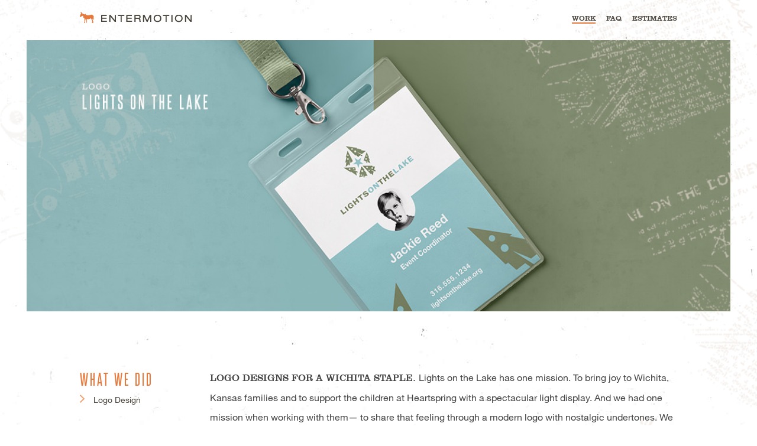

--- FILE ---
content_type: text/html; charset=utf-8
request_url: https://entermotion.com/work/logo-design-for-Wichita-event/
body_size: 3382
content:
<!doctype html>
<html class="no-js" lang="en">
<head>
	<meta charset="utf-8">
	<meta http-equiv="x-ua-compatible" content="ie=edge">
	<meta name="viewport" content="width=device-width,minimum-scale=1">
	<meta name="description" content="At Entermotion, we get lit up by cool logo projects. Check out the one we designed for Lights on the Lake, a Wichita holiday staple." />
	<title>Logo Concepts for Wichita Organization</title>
	<link rel="shortcut icon" type="image/x-icon" href="https://assets.entermotion.com/favicon.ico?f=70309">
	<link rel="author" href="https://plus.google.com/117750256972811281222"/>
	<link rel="alternate" type="application/rss+xml" title="Entermotion" href="https://entermotion.com/rss/">
	<script type="text/javascript">var sysUrl = 'https://entermotion.com/'; var sslUrl = 'https://entermotion.com/'</script>
		<link rel="canonical" href="https://entermotion.com/work/logo-design-for-Wichita-event/" />
<!-- Google tag (gtag.js) -->
<script async src="https://www.googletagmanager.com/gtag/js?id=G-V7Y77MBE56"></script>
<script>
  window.dataLayer = window.dataLayer || [];
  function gtag(){dataLayer.push(arguments);}
  gtag('js', new Date());

  gtag('config', 'G-V7Y77MBE56');
</script><!-- Markup (JSON-LD) structured in schema.org START -->
<script type="application/ld+json">
[{"@context":"http:\/\/schema.org","@type":"CreativeWork","author":{"@context":"http:\/\/schema.org","@type":"Organization","@id":"#organization"},"isFamilyFriendly":"true","name":"Wichita, Kansas Logo Design for Lights on the Lake","description":"Entermotion developed a logo concept for the Wichita, Kansas event Lights on the Lake. ","keywords":"Logo Design ","image":"https:\/\/assets.entermotion.com\/content\/upload\/images\/original\/lol-masthead_2x.jpg?f=88584"},{"@context":"http:\/\/schema.org","@type":"Organization","url":"https:\/\/entermotion.com","sameAs":["https:\/\/twitter.com\/entermotion","https:\/\/www.behance.net\/Entermotion","https:\/\/www.facebook.com\/entermotionwichita\/"],"@id":"#organization","name":"Entermotion Design Studio","logo":"https:\/\/entermotion.com\/content\/upload\/images\/original\/g+profile-pic.jpg","address":{"@type":"PostalAddress","streetAddress":"105 S. Broadway Avenue Suite 800","addressLocality":"Wichita","addressRegion":"KS","postalCode":"67202-4230"}},{"@context":"http:\/\/schema.org","@type":"WebSite","name":"Entermotion Design Studio","url":"https:\/\/entermotion.com"}]
</script>
<!-- Markup (JSON-LD) structured in schema.org END -->
<link href="https://assets.entermotion.com/template/css/packed.css?3d502" rel="stylesheet" type="text/css" />
</head>
<body id="view" class="work internal framed">

		<div id="estimate-header">

			<div class="prev-next-nav">
			<div class="wrapper">
								<a class="prev-nav" rel="prev" href="https://entermotion.com/work/brochure-design-for-wichita-eye-doctor/" title="View Previous">Back</a>
				
				<a id="estimate-cta" href="https://entermotion.com/estimates/" title="Ready to get started? Request An Estimate">
				<h3>Ready to get started? <strong>Request An Estimate</strong></h3>
				</a>
								<a class="next-nav" rel="next" href="https://entermotion.com/work/menu-design-for-fuelexp/" title="View Next">Next</a>
						</div>
		</div>
		</div> <!-- call to action -->

	<div id="frame">

	<div id="header" role="banner">

		<div class="wrapper">

			<a id="entermotion" href="https://entermotion.com/" title="Entermotion" rel="home">Entermotion</a>
			<!-- entermotion -->

			<nav id="navbar">
				<ul id="navbar__links" class="nav">
						<li id="navWork" class="active"><a class="topLevelNav" href="https://entermotion.com/work/">Work</a></li>
	<li id="navFAQ" ><a class="topLevelNav" href="https://entermotion.com/faq/">FAQ</a></li>
	<li id="navEstimates" ><a class="topLevelNav" href="https://entermotion.com/estimates/">Estimates</a></li>
				</ul>
				<div id="navbar__mobile-menu" class="hamburger hamburger--squeeze">
					<div class="hamburger-box">
						<div class="hamburger-inner"></div>
					</div>
				</div>
			</nav><!-- navigation -->

		</div><!-- wrapper -->

	</div><!-- header -->

	
	
	
<div id="masthead">
	<img src="https://assets.entermotion.com/content/upload/images/original/lol-masthead.jpg?f=13341" alt="Lights on the Lake | Logo Concepts for Wichita Organization">
</div>

<div class="content primary-content">

<section id="intro">
	<div class="wrapper">
		<div id="intro-content">	<h1>Logo Designs for a Wichita Staple.</h1>

	<p>Lights on the Lake has one mission. To bring joy to Wichita, Kansas families and to support the children at Heartspring with a spectacular light display. And we had one mission when working with them&#8212; to share that feeling through a modern logo with nostalgic undertones. We felt like kids again when we saw these holiday lights, so you can imagine how excited we were to craft their bright logo. Since we developed the logo, a lot has changed for Lights on the Lake&#8212; for one thing, cars were lining up all the way down Rock Road to see it, so they moved it from the lake to the WaterWalk to avoid congestion and get the Heartspring patients home safely. We can&#8217;t wait to see what the 15th year has to bring for Heartspring.</p></div>
		<div id="intro-tags">	<h2>what we did</h2>

	<ul>
		<li>Logo Design</li>
	</ul></div>
	</div><!-- wrapper -->
</section><!-- intro -->

</div>

<div class="work-details">

<img class="lazy-load lazy-animate" src="https://assets.entermotion.com/template/images/blank.gif?f=3eacd" data-src="https://assets.entermotion.com/content/upload/images/original/LightsOnTheLake-slice_01.jpg?f=83b3c|https://assets.entermotion.com/content/upload/images/original/LightsOnTheLake-slice_01_2x.jpg?f=2b0c7|https://assets.entermotion.com/content/upload/images/original/LightsOnTheLake-slice_01_3x.jpg?f=a113a" alt="Tree-covered logo design for Lights on the Lake logo."  height="516" />
<img class="lazy-load lazy-animate" src="https://assets.entermotion.com/template/images/blank.gif?f=3eacd" data-src="https://assets.entermotion.com/content/upload/images/original/LightsOnTheLake-slice_02.jpg?f=e2b5f|https://assets.entermotion.com/content/upload/images/original/LightsOnTheLake-slice_02_2x.jpg?f=3228d|https://assets.entermotion.com/content/upload/images/original/LightsOnTheLake-slice_02_3x.jpg?f=9c487" alt="Logo sketches for Lights on the Lake logo."  height="530" />
<img class="lazy-load lazy-animate" src="https://assets.entermotion.com/template/images/blank.gif?f=3eacd" data-src="https://assets.entermotion.com/content/upload/images/original/LightsOnTheLake-slice_03.jpg?f=5c979|https://assets.entermotion.com/content/upload/images/original/LightsOnTheLake-slice_03_2x.jpg?f=83435|https://assets.entermotion.com/content/upload/images/original/LightsOnTheLake-slice_03_3x.jpg?f=466ec" alt="Logo concepts for Lights on the Lake logo."  height="476" />
<img class="lazy-load lazy-animate" src="https://assets.entermotion.com/template/images/blank.gif?f=3eacd" data-src="https://assets.entermotion.com/content/upload/images/original/LightsOnTheLake-slice_04.jpg?f=62d9e|https://assets.entermotion.com/content/upload/images/original/LightsOnTheLake-slice_04_2x.jpg?f=bdfda|https://assets.entermotion.com/content/upload/images/original/LightsOnTheLake-slice_04_3x.jpg?f=5c155" alt="Logo concepts for Lights on the Lake."  height="422" />
<img class="lazy-load lazy-animate" src="https://assets.entermotion.com/template/images/blank.gif?f=3eacd" data-src="https://assets.entermotion.com/content/upload/images/original/LightsOnTheLake-slice_05.jpg?f=c4c27|https://assets.entermotion.com/content/upload/images/original/LightsOnTheLake-slice_05_2x.jpg?f=d03b8|https://assets.entermotion.com/content/upload/images/original/LightsOnTheLake-slice_05_3x.jpg?f=fd7ed" alt="Lights on the Lake tree logo on coffee mugs and a Lights on the Lake bag."  height="416" />
<img class="lazy-load lazy-animate" src="https://assets.entermotion.com/template/images/blank.gif?f=3eacd" data-src="https://assets.entermotion.com/content/upload/images/original/LightsOnTheLake-slice_06.jpg?f=a353b|https://assets.entermotion.com/content/upload/images/original/LightsOnTheLake-slice_06_2x.jpg?f=edf46|https://assets.entermotion.com/content/upload/images/original/LightsOnTheLake-slice_06_3x.jpg?f=39a81" alt="Decorated trees on Lights on the Lake banner."  height="494" />			</div><!-- work view -->
	
	<section id="recent-work">
	<div class="recent-work__title">
		<div class="wrapper">
			<h3 class="recent-work">Check Out<span>More Work</span></h3>
		</div>
	</div>

	<div id="recent-works">
		<div class="wrapper">
						<a href="https://entermotion.com/work/menu-design-for-fuelexp/" title="FuelEXP">
				<div class="work-title">FuelEXP</div>
				<img alt="FuelEXP" src="https://assets.entermotion.com/content/upload/images/original/foodexp-thumbnail.jpg?f=ac37d">
			</a>
						<a href="https://entermotion.com/work/empire-truck/" title="Empire Truck Sales">
				<div class="work-title">Empire Truck Sales</div>
				<img alt="Empire Truck Sales" src="https://assets.entermotion.com/content/upload/images/original/thumbnail_empire_1x.jpg?f=29d8c">
			</a>
						<a href="https://entermotion.com/work/web-design-wichita-dpc-atlas/" title="Atlas MD">
				<div class="work-title">Atlas MD</div>
				<img alt="Atlas MD" src="https://assets.entermotion.com/content/upload/images/original/atlasmd-thumbnail-1.jpg?f=130e8">
			</a>
						<a href="https://entermotion.com/work/buddyramp/" title="BuddyRamp">
				<div class="work-title">BuddyRamp</div>
				<img alt="BuddyRamp" src="https://assets.entermotion.com/content/upload/images/original/thumbnail_BuddyRamp_1x.jpg?f=7f0e6">
			</a>
					</div>
	</div>

			<div class="prev-next-nav">
			<div class="wrapper">
								<a class="prev-nav" rel="prev" href="https://entermotion.com/work/brochure-design-for-wichita-eye-doctor/" title="View Previous">Back</a>
										<a class="next-nav" rel="next" href="https://entermotion.com/work/menu-design-for-fuelexp/" title="View Next">Next</a>
						</div>
		</div>
	
</section>

	<section id="call-to-action">
		<a href="https://entermotion.com/estimates/" title="Seen enough? Get An Estimate">
			<h3>Seen enough? <strong>Get An Estimate</strong> <i class="glyph glyph-email"></i></h3>
		</a>
	</section> <!-- call to action -->

</div><!-- frame -->	

<footer id="footer">
	<div class="wrapper">

		<div class="entermotion-address">
			<div class="entermotion-address-details">
				<h3><i class="glyph glyph-dink"></i></h3>
				<span>PO Box 780577</span><br/>
				<span>Wichita</span>, <span>KS</span> <span>67278</span><br/>
				<span>Phone: (316) 264-2277</span>
			</div>
		</div><!--  address -->

		<nav class="footer-nav">
			<ul class="nav">
				<li><a href="https://entermotion.com/services/" title="Services">Services</a></li>				
				<li><a href="https://www.behance.net/Entermotion" rel="author" target="_blank" title="View our Behance profile">Behance</a></li>
				<li><a href="https://www.instagram.com/entermotiondesign" rel="author" target="_blank" title="Follow us on Instagram">@entermotion</a></li>
				<!--<li><a href="https://entermotion.com/newsletter/" title="Sign up to our Newsletter">Newsletter</a></li>-->
				<li><a href="https://entermotion.breezy.hr/" target="_blank" title="Careers at Entermotion">Careers</a>
				<!-- <li><a href="https://entermotion.com/support-details/" title="Support Details">Support Details</a></li>-->
			</ul>
		</nav><!-- footer nav -->

		<div class="copyright">
			&copy;2026 <span>Entermotion Design Studio, Inc.</span>
		</div> <!-- copyright -->

	</div><!-- wrapper -->
</footer> <!-- footer -->
	<script type="text/javascript" async charset="utf-8" src="https://assets.entermotion.com/template/js/packed/full.js?cc462"></script>
</body>
</html>
